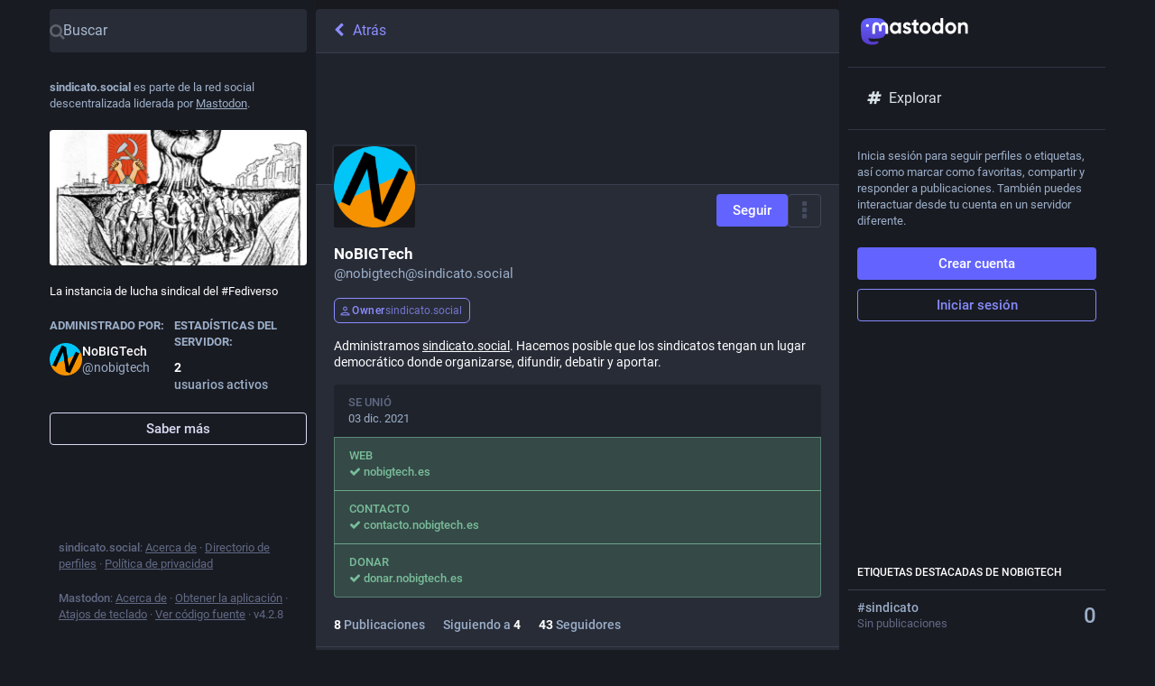

--- FILE ---
content_type: text/css; charset=utf-8
request_url: https://sindicato.social/custom.css
body_size: 354
content:
.hero-widget__text p > b {
  font-weight: bold !important;
}

.landing > .landing__brand {
  background: url(https://static.nogafam.es/004/00/hand.jpg);
  background-size: cover;
  background-position: center;
  width: 6em !important;
  margin-left: 3em;
  border-radius: 50%;
  height: 6em !important;
  border: .4em solid #ff4141;
  border-color: #ff4141 !important;
  margin-top: 3em;
  margin-bottom: 3em;
  padding: 0 !important;
}

.landing > .landing__brand svg { visibility: hidden !important }

.landing > .landing__brand .brand__tagline {
  position: relative !important;
  display: initial !important;
  bottom: 1em !important;
  left: 6.5em !important;
  color: #fff !important;
  font-weight: bold;
  font-size: 2em;
  line-height: 1.2em;
}

.status__content img.custom-emoji[alt*="auron_"] {
  width: 3em;
  height: 3em;
  margin: .3em 0;
}



--- FILE ---
content_type: application/javascript
request_url: https://sindicato.social/packs/js/locale/es-json-c7bc69bbf141bc1b9b57.chunk.js
body_size: 12074
content:
(window.webpackJsonp=window.webpackJsonp||[]).push([[504],{1148:function(e){e.exports=JSON.parse('{"about.blocks":"Servidores moderados","about.contact":"Contacto:","about.disclaimer":"Mastodon es software libre, de código abierto, y una marca comercial de Mastodon gGmbH.","about.domain_blocks.no_reason_available":"Razón no disponible","about.domain_blocks.preamble":"Mastodon normalmente te permite ver el contenido e interactuar con los usuarios de cualquier otro servidor en el fediverso. Estas son las excepciones que se han hecho en este servidor en particular.","about.domain_blocks.silenced.explanation":"Normalmente no verás perfiles y contenido de este servidor, a menos que lo busques explícitamente o sigas alguna cuenta.","about.domain_blocks.silenced.title":"Limitado","about.domain_blocks.suspended.explanation":"Ningún dato de este servidor será procesado, almacenado o intercambiado, haciendo imposible cualquier interacción o comunicación con los usuarios de este servidor.","about.domain_blocks.suspended.title":"Suspendido","about.not_available":"Esta información no está disponible en este servidor.","about.powered_by":"Redes sociales descentralizadas con tecnología de {mastodon}","about.rules":"Reglas del servidor","account.account_note_header":"Nota","account.add_or_remove_from_list":"Agregar o eliminar de listas","account.badges.bot":"Automatizada","account.badges.group":"Grupo","account.block":"Bloquear a @{name}","account.block_domain":"Bloquear dominio {domain}","account.block_short":"Bloquear","account.blocked":"Bloqueado","account.browse_more_on_origin_server":"Ver más en el perfil original","account.cancel_follow_request":"Retirar solicitud de seguimiento","account.direct":"Mención privada a @{name}","account.disable_notifications":"Dejar de notificarme cuando @{name} publique algo","account.domain_blocked":"Dominio bloqueado","account.edit_profile":"Editar perfil","account.enable_notifications":"Notificarme cuando @{name} publique algo","account.endorse":"Destacar en el perfil","account.featured_tags.last_status_at":"Última publicación el {date}","account.featured_tags.last_status_never":"Sin publicaciones","account.featured_tags.title":"Etiquetas destacadas de {name}","account.follow":"Seguir","account.followers":"Seguidores","account.followers.empty":"Todavía nadie sigue a este usuario.","account.followers_counter":"{count, plural, one {{counter} Seguidor} other {{counter} Seguidores}}","account.following":"Siguiendo","account.following_counter":"{count, plural, other {Siguiendo a {counter}}}","account.follows.empty":"Este usuario todavía no sigue a nadie.","account.follows_you":"Te sigue","account.go_to_profile":"Ir al perfil","account.hide_reblogs":"Ocultar impulsos de @{name}","account.in_memoriam":"Cuenta conmemorativa.","account.joined_short":"Se unió","account.languages":"Cambiar idiomas suscritos","account.link_verified_on":"La propiedad de este enlace fue verificada el {date}","account.locked_info":"El estado de privacidad de esta cuenta está configurado como bloqueado. El proprietario debe revisar manualmente quien puede seguirle.","account.media":"Multimedia","account.mention":"Mencionar a @{name}","account.moved_to":"{name} ha indicado que su nueva cuenta es ahora:","account.mute":"Silenciar a @{name}","account.mute_notifications_short":"Silenciar notificaciones","account.mute_short":"Silenciar","account.muted":"Silenciado","account.no_bio":"Sin biografía.","account.open_original_page":"Abrir página original","account.posts":"Publicaciones","account.posts_with_replies":"Pub. y respuestas","account.report":"Reportar a @{name}","account.requested":"Esperando aprobación. Clica para cancelar la solicitud de seguimiento","account.requested_follow":"{name} ha solicitado seguirte","account.share":"Compartir el perfil de @{name}","account.show_reblogs":"Mostrar impulsos de @{name}","account.statuses_counter":"{count, plural, one {{counter} Publicación} other {{counter} Publicaciones}}","account.unblock":"Desbloquear a @{name}","account.unblock_domain":"Desbloquear dominio {domain}","account.unblock_short":"Desbloquear","account.unendorse":"No destacar en el perfil","account.unfollow":"Dejar de seguir","account.unmute":"Dejar de silenciar a @{name}","account.unmute_notifications_short":"Dejar de silenciar notificaciones","account.unmute_short":"Dejar de silenciar","account_note.placeholder":"Clic para añadir nota","admin.dashboard.daily_retention":"Tasa de retención de usuarios por día después del registro","admin.dashboard.monthly_retention":"Tasa de retención de usuarios por mes después del registro","admin.dashboard.retention.average":"Media","admin.dashboard.retention.cohort":"Mes de registro","admin.dashboard.retention.cohort_size":"Nuevos usuarios","admin.impact_report.instance_accounts":"Cuentas que se verían eliminadas","admin.impact_report.instance_followers":"Seguidores que nuestros usuarios perderían","admin.impact_report.instance_follows":"Seguidores que perderían sus usuarios","admin.impact_report.title":"Resumen de impacto","alert.rate_limited.message":"Por favor, vuelve a intentarlo después de la(s) {retry_time, time, medium}.","alert.rate_limited.title":"Tráfico limitado","alert.unexpected.message":"Hubo un error inesperado.","alert.unexpected.title":"¡Ups!","announcement.announcement":"Anuncio","attachments_list.unprocessed":"(sin procesar)","audio.hide":"Ocultar audio","autosuggest_hashtag.per_week":"{count} por semana","boost_modal.combo":"Puedes hacer clic en {combo} para saltar este aviso la próxima vez","bundle_column_error.copy_stacktrace":"Copiar informe de error","bundle_column_error.error.body":"La página solicitada no pudo ser renderizada. Podría deberse a un error en nuestro código o a un problema de compatibilidad con el navegador.","bundle_column_error.error.title":"¡Oh, no!","bundle_column_error.network.body":"Se ha producido un error al intentar cargar esta página. Esto puede deberse a un problema temporal con tu conexión a internet o a este servidor.","bundle_column_error.network.title":"Error de red","bundle_column_error.retry":"Inténtalo de nuevo","bundle_column_error.return":"Volver al inicio","bundle_column_error.routing.body":"No se pudo encontrar la página solicitada. ¿Estás seguro de que la URL en la barra de direcciones es correcta?","bundle_column_error.routing.title":"404","bundle_modal_error.close":"Cerrar","bundle_modal_error.message":"Algo salió mal al cargar este componente.","bundle_modal_error.retry":"Inténtalo de nuevo","closed_registrations.other_server_instructions":"Como Mastodon es descentralizado, puedes crear una cuenta en otro servidor y seguir interactuando con este.","closed_registrations_modal.description":"La creación de una cuenta en {domain} no es posible actualmente, pero ten en cuenta que no necesitas una cuenta específicamente en {domain} para usar Mastodon.","closed_registrations_modal.find_another_server":"Buscar otro servidor","closed_registrations_modal.preamble":"Mastodon es descentralizado, por lo que no importa dónde crees tu cuenta, podrás seguir e interactuar con cualquier persona en este servidor. ¡Incluso puedes alojarlo tú mismo!","closed_registrations_modal.title":"Registrarse en Mastodon","column.about":"Acerca de","column.blocks":"Usuarios bloqueados","column.bookmarks":"Marcadores","column.community":"Cronología local","column.direct":"Menciones privadas","column.directory":"Buscar perfiles","column.domain_blocks":"Dominios bloqueados","column.favourites":"Favoritos","column.firehose":"Cronologías","column.follow_requests":"Solicitudes de seguimiento","column.home":"Inicio","column.lists":"Listas","column.mutes":"Usuarios silenciados","column.notifications":"Notificaciones","column.pins":"Publicaciones fijadas","column.public":"Cronología federada","column_back_button.label":"Atrás","column_header.hide_settings":"Ocultar configuración","column_header.moveLeft_settings":"Mover columna a la izquierda","column_header.moveRight_settings":"Mover columna a la derecha","column_header.pin":"Fijar","column_header.show_settings":"Mostrar ajustes","column_header.unpin":"Dejar de fijar","column_subheading.settings":"Ajustes","community.column_settings.local_only":"Solo local","community.column_settings.media_only":"Solo multimedia","community.column_settings.remote_only":"Solo remoto","compose.language.change":"Cambiar idioma","compose.language.search":"Buscar idiomas...","compose.published.body":"Publicado.","compose.published.open":"Abrir","compose.saved.body":"Publicación guardada.","compose_form.direct_message_warning_learn_more":"Aprender más","compose_form.encryption_warning":"Las publicaciones en Mastodon no están cifradas de extremo a extremo. No comparta ninguna información sensible en Mastodon.","compose_form.hashtag_warning":"Esta publicación no se mostrará bajo ninguna etiqueta, ya que no es pública. Solo las publicaciones públicas pueden ser buscadas por etiqueta.","compose_form.lock_disclaimer":"Tu cuenta no está {locked}. Todos pueden seguirte para ver tus publicaciones solo para seguidores.","compose_form.lock_disclaimer.lock":"bloqueado","compose_form.placeholder":"¿En qué estás pensando?","compose_form.poll.add_option":"Añadir una opción","compose_form.poll.duration":"Duración de la encuesta","compose_form.poll.option_placeholder":"Elección {number}","compose_form.poll.remove_option":"Eliminar esta opción","compose_form.poll.switch_to_multiple":"Modificar encuesta para permitir múltiples opciones","compose_form.poll.switch_to_single":"Modificar encuesta para permitir una única opción","compose_form.publish":"Publicar","compose_form.publish_form":"Publicar","compose_form.publish_loud":"¡{publish}!","compose_form.save_changes":"Guardar cambios","compose_form.sensitive.hide":"{count, plural, one {Marcar material como sensible} other {Marcar material como sensible}}","compose_form.sensitive.marked":"{count, plural, one {Material marcado como sensible} other {Material marcado como sensible}}","compose_form.sensitive.unmarked":"{count, plural, one {Material no marcado como sensible} other {Material no marcado como sensible}}","compose_form.spoiler.marked":"Quitar advertencia de contenido","compose_form.spoiler.unmarked":"Añadir advertencia de contenido","compose_form.spoiler_placeholder":"Escribe aquí tu advertencia","confirmation_modal.cancel":"Cancelar","confirmations.block.block_and_report":"Bloquear y Reportar","confirmations.block.confirm":"Bloquear","confirmations.block.message":"¿Estás seguro de que quieres bloquear a {name}?","confirmations.cancel_follow_request.confirm":"Retirar solicitud","confirmations.cancel_follow_request.message":"¿Estás seguro de que deseas retirar tu solicitud para seguir a {name}?","confirmations.delete.confirm":"Eliminar","confirmations.delete.message":"¿Estás seguro de que quieres borrar esta publicación?","confirmations.delete_list.confirm":"Eliminar","confirmations.delete_list.message":"¿Seguro que quieres borrar esta lista permanentemente?","confirmations.discard_edit_media.confirm":"Descartar","confirmations.discard_edit_media.message":"Tienes cambios sin guardar en la descripción o vista previa del archivo audiovisual, ¿descartarlos de todos modos?","confirmations.domain_block.confirm":"Bloquear dominio entero","confirmations.domain_block.message":"¿Seguro de que quieres bloquear al dominio {domain} entero? En general unos cuantos bloqueos y silenciados concretos es suficiente y preferible.","confirmations.edit.confirm":"Editar","confirmations.edit.message":"Editar ahora reemplazará el mensaje que está escribiendo. ¿Está seguro que quiere proceder?","confirmations.logout.confirm":"Cerrar sesión","confirmations.logout.message":"¿Estás seguro de querer cerrar la sesión?","confirmations.mute.confirm":"Silenciar","confirmations.mute.explanation":"Esto esconderá las publicaciones de ellos y en las que los has mencionado, pero les permitirá ver tus mensajes y seguirte.","confirmations.mute.message":"¿Estás seguro de que quieres silenciar a {name}?","confirmations.redraft.confirm":"Borrar y volver a borrador","confirmations.redraft.message":"¿Estás seguro de querer borrar esta publicación y reescribirla? Los favoritos e impulsos se perderán, y las respuestas a la publicación original quedarán sin contexto.","confirmations.reply.confirm":"Responder","confirmations.reply.message":"Responder sobrescribirá el mensaje que estás escribiendo. ¿Seguro que deseas continuar?","confirmations.unfollow.confirm":"Dejar de seguir","confirmations.unfollow.message":"¿Estás seguro de que quieres dejar de seguir a {name}?","conversation.delete":"Borrar conversación","conversation.mark_as_read":"Marcar como leído","conversation.open":"Ver conversación","conversation.with":"Con {names}","copypaste.copied":"Copiado","copypaste.copy_to_clipboard":"Copiar al portapapeles","directory.federated":"Desde el fediverso conocido","directory.local":"Sólo de {domain}","directory.new_arrivals":"Recién llegados","directory.recently_active":"Recientemente activo","disabled_account_banner.account_settings":"Ajustes de la cuenta","disabled_account_banner.text":"Tu cuenta {disabledAccount} está actualmente deshabilitada.","dismissable_banner.community_timeline":"Estas son las publicaciones públicas más recientes de personas cuyas cuentas están alojadas en {domain}.","dismissable_banner.dismiss":"Descartar","dismissable_banner.explore_links":"Estas son las noticias que están siendo más compartidas hoy en la red. Nuevas noticias publicadas por diferentes personas se puntúan más alto.","dismissable_banner.explore_statuses":"Estas son las publicaciones que están ganando popularidad en la web social hoy. Las publicaciones recientes con más impulsos y favoritos obtienen más exposición.","dismissable_banner.explore_tags":"Estas son las etiquetas que están ganando popularidad hoy en la red. Etiquetas que se usan por personas diferentes se puntúan más alto.","dismissable_banner.public_timeline":"Estas son las publicaciones más recientes de personas en el Fediverso que siguen las personas de {domain}.","embed.instructions":"Añade esta publicación a tu sitio web con el siguiente código.","embed.preview":"Así es como se verá:","emoji_button.activity":"Actividad","emoji_button.clear":"Limpiar","emoji_button.custom":"Personalizado","emoji_button.flags":"Marcas","emoji_button.food":"Comida y bebida","emoji_button.label":"Insertar emoji","emoji_button.nature":"Naturaleza","emoji_button.not_found":"No hay emojis!! ¯\\\\_(ツ)_/¯","emoji_button.objects":"Objetos","emoji_button.people":"Personas","emoji_button.recent":"Usados frecuentemente","emoji_button.search":"Buscar...","emoji_button.search_results":"Resultados de búsqueda","emoji_button.symbols":"Símbolos","emoji_button.travel":"Viajes y lugares","empty_column.account_suspended":"Cuenta suspendida","empty_column.account_timeline":"¡No hay publicaciones aquí!","empty_column.account_unavailable":"Perfil no disponible","empty_column.blocks":"Aún no has bloqueado a ningún usuario.","empty_column.bookmarked_statuses":"Aún no tienes ninguna publicación guardada como marcador. Cuando guardes una, se mostrará aquí.","empty_column.community":"La línea de tiempo local está vacía. ¡Escribe algo para empezar la fiesta!","empty_column.direct":"Aún no tienes menciones privadas. Cuando envíes o recibas una, aparecerán aquí.","empty_column.domain_blocks":"Todavía no hay dominios ocultos.","empty_column.explore_statuses":"Nada está en tendencia en este momento. ¡Revisa más tarde!","empty_column.favourited_statuses":"Todavía no tienes publicaciones favoritas. Cuando marques una publicación como favorita, se mostrarán aquí.","empty_column.favourites":"Todavía nadie marcó esta publicación como favorita. Cuando alguien lo haga, se mostrarán aquí.","empty_column.follow_requests":"No tienes ninguna petición de seguidor. Cuando recibas una, se mostrará aquí.","empty_column.followed_tags":"No has seguido ninguna etiqueta todavía. Cuando lo hagas, se mostrarán aquí.","empty_column.hashtag":"No hay nada en este hashtag aún.","empty_column.home":"¡Tu línea temporal está vacía! Sigue a más personas para rellenarla.","empty_column.list":"No hay nada en esta lista aún. Cuando miembros de esta lista publiquen nuevos estatus, estos aparecerán qui.","empty_column.lists":"No tienes ninguna lista. cuando crees una, se mostrará aquí.","empty_column.mutes":"Aún no has silenciado a ningún usuario.","empty_column.notifications":"No tienes ninguna notificación aún. Interactúa con otros para empezar una conversación.","empty_column.public":"¡No hay nada aquí! Escribe algo públicamente, o sigue usuarios de otras instancias manualmente para llenarlo","error.unexpected_crash.explanation":"Debido a un error en nuestro código o a un problema de compatibilidad con el navegador, esta página no se ha podido mostrar correctamente.","error.unexpected_crash.explanation_addons":"No se pudo mostrar correctamente esta página. Este error probablemente fue causado por un complemento del navegador web o por herramientas de traducción automática.","error.unexpected_crash.next_steps":"Intenta actualizar la página. Si eso no ayuda, es posible que puedas usar Mastodon a través de otro navegador o aplicación nativa.","error.unexpected_crash.next_steps_addons":"Intenta deshabilitarlos y recarga la página. Si eso no ayuda, podrías usar Mastodon a través de un navegador web diferente o aplicación nativa.","errors.unexpected_crash.copy_stacktrace":"Copiar el seguimiento de pila en el portapapeles","errors.unexpected_crash.report_issue":"Informar de un problema/error","explore.search_results":"Resultados de búsqueda","explore.suggested_follows":"Personas","explore.title":"Explorar","explore.trending_links":"Noticias","explore.trending_statuses":"Publicaciones","explore.trending_tags":"Etiquetas","filter_modal.added.context_mismatch_explanation":"Esta categoría de filtro no se aplica al contexto en el que ha accedido a esta publlicación. Si quieres que la publicación sea filtrada también en este contexto, tendrás que editar el filtro.","filter_modal.added.context_mismatch_title":"¡El contexto no coincide!","filter_modal.added.expired_explanation":"Esta categoría de filtro ha caducado, necesitará cambiar la fecha de caducidad para que se aplique.","filter_modal.added.expired_title":"¡Filtro caducado!","filter_modal.added.review_and_configure":"Para revisar y configurar esta categoría de filtros, vaya a {settings_link}.","filter_modal.added.review_and_configure_title":"Ajustes de filtro","filter_modal.added.settings_link":"página de ajustes","filter_modal.added.short_explanation":"Esta publicación ha sido añadida a la siguiente categoría de filtros: {title}.","filter_modal.added.title":"¡Filtro añadido!","filter_modal.select_filter.context_mismatch":"no se aplica a este contexto","filter_modal.select_filter.expired":"expirado","filter_modal.select_filter.prompt_new":"Nueva categoría: {name}","filter_modal.select_filter.search":"Buscar o crear","filter_modal.select_filter.subtitle":"Usar una categoría existente o crear una nueva","filter_modal.select_filter.title":"Filtrar esta publicación","filter_modal.title.status":"Filtrar una publicación","firehose.all":"Todas","firehose.local":"Este servidor","firehose.remote":"Otros servidores","follow_request.authorize":"Autorizar","follow_request.reject":"Rechazar","follow_requests.unlocked_explanation":"A pesar de que tu cuenta no es privada, el personal de {domain} ha pensado que quizás deberías revisar manualmente las solicitudes de seguimiento de estas cuentas.","followed_tags":"Etiquetas seguidas","footer.about":"Acerca de","footer.directory":"Directorio de perfiles","footer.get_app":"Obtener la aplicación","footer.invite":"Invitar personas","footer.keyboard_shortcuts":"Atajos de teclado","footer.privacy_policy":"Política de privacidad","footer.source_code":"Ver código fuente","footer.status":"Estado","generic.saved":"Guardado","getting_started.heading":"Primeros pasos","hashtag.column_header.tag_mode.all":"y {additional}","hashtag.column_header.tag_mode.any":"o {additional}","hashtag.column_header.tag_mode.none":"sin {additional}","hashtag.column_settings.select.no_options_message":"No se encontraron sugerencias","hashtag.column_settings.select.placeholder":"Introduzca hashtags…","hashtag.column_settings.tag_mode.all":"Todos estos","hashtag.column_settings.tag_mode.any":"Cualquiera de estos","hashtag.column_settings.tag_mode.none":"Ninguno de estos","hashtag.column_settings.tag_toggle":"Incluir etiquetas adicionales en esta columna","hashtag.counter_by_accounts":"{count, plural, one {{counter} participante} other {{counter} participantes}}","hashtag.counter_by_uses":"{count, plural, one {{counter} publicación} other {{counter} publicaciones}}","hashtag.counter_by_uses_today":"{count, plural, one {{counter} publicación} other {{counter} publicaciones}} hoy","hashtag.follow":"Seguir etiqueta","hashtag.unfollow":"Dejar de seguir etiqueta","hashtags.and_other":"…y {count, plural, other {# más}}","home.actions.go_to_explore":"Ver tendencias","home.actions.go_to_suggestions":"Encuentra personas a las que seguir","home.column_settings.basic":"Básico","home.column_settings.show_reblogs":"Mostrar impulsos","home.column_settings.show_replies":"Mostrar respuestas","home.explore_prompt.body":"Tu cronología de inicio tendrá una mezcla de publicaciones de las etiquetas que has escogido seguir, las personas que has decidido seguir y las publicaciones que impulsen. Si crees que está demasiado tranquila, quizás quieras:","home.explore_prompt.title":"Este es tu punto de partida en Mastodon.","home.hide_announcements":"Ocultar anuncios","home.pending_critical_update.body":"Por favor, ¡actualiza tu servidor Mastodon lo antes posible!","home.pending_critical_update.link":"Ver actualizaciones","home.pending_critical_update.title":"¡Actualización de seguridad crítica disponible!","home.show_announcements":"Mostrar anuncios","interaction_modal.description.favourite":"Con una cuenta en Mastodon, puedes marcar como favorita esta publicación para que el autor sepa que te gusta, y guardala para más adelante.","interaction_modal.description.follow":"Con una cuenta en Mastodon, puedes seguir {name} para recibir sus publicaciones en tu línea temporal de inicio.","interaction_modal.description.reblog":"Con una cuenta en Mastodon, puedes impulsar esta publicación para compartirla con tus propios seguidores.","interaction_modal.description.reply":"Con una cuenta en Mastodon, puedes responder a esta publicación.","interaction_modal.login.action":"Ir a Inicio","interaction_modal.login.prompt":"Dominio de tu servidor, por ejemplo mastodon.social","interaction_modal.no_account_yet":"¿Aún no tienes cuenta en Mastodon?","interaction_modal.on_another_server":"En un servidor diferente","interaction_modal.on_this_server":"En este servidor","interaction_modal.sign_in":"No estás registrado en este servidor. ¿Dónde tienes tu cuenta?","interaction_modal.sign_in_hint":"Pista: Ese es el sitio donde te registraste. Si no lo recuerdas, busca el correo electrónico de bienvenida en tu bandeja de entrada. También puedes introducir tu nombre de usuario completo (por ejemplo @Mastodon@mastodon.social)","interaction_modal.title.favourite":"Marcar como favorita la publicación de {name}","interaction_modal.title.follow":"Seguir a {name}","interaction_modal.title.reblog":"Impulsar la publicación de {name}","interaction_modal.title.reply":"Responder a la publicación de {name}","intervals.full.days":"{number, plural, one {# día} other {# días}}","intervals.full.hours":"{number, plural, one {# hora} other {# horas}}","intervals.full.minutes":"{number, plural, one {# minuto} other {# minutos}}","keyboard_shortcuts.back":"volver atrás","keyboard_shortcuts.blocked":"abrir una lista de usuarios bloqueados","keyboard_shortcuts.boost":"Impulsar","keyboard_shortcuts.column":"Enfocar columna","keyboard_shortcuts.compose":"enfocar el área de texto de redacción","keyboard_shortcuts.description":"Descripción","keyboard_shortcuts.direct":"para abrir la columna de menciones privadas","keyboard_shortcuts.down":"mover hacia abajo en la lista","keyboard_shortcuts.enter":"Abrir publicación","keyboard_shortcuts.favourite":"Marcar como favorita la publicación","keyboard_shortcuts.favourites":"Abrir lista de favoritos","keyboard_shortcuts.federated":"Abrir la cronología federada","keyboard_shortcuts.heading":"Keyboard Shortcuts","keyboard_shortcuts.home":"Abrir cronología principal","keyboard_shortcuts.hotkey":"Tecla rápida","keyboard_shortcuts.legend":"Mostrar esta leyenda","keyboard_shortcuts.local":"Abrir cronología local","keyboard_shortcuts.mention":"mencionar al autor","keyboard_shortcuts.muted":"abrir la lista de usuarios silenciados","keyboard_shortcuts.my_profile":"abrir tu perfil","keyboard_shortcuts.notifications":"abrir la columna de notificaciones","keyboard_shortcuts.open_media":"para abrir archivos multimedia","keyboard_shortcuts.pinned":"Abrir la lista de publicaciones destacadas","keyboard_shortcuts.profile":"abrir el perfil del autor","keyboard_shortcuts.reply":"para responder","keyboard_shortcuts.requests":"abrir la lista de peticiones de seguidores","keyboard_shortcuts.search":"para poner el foco en la búsqueda","keyboard_shortcuts.spoilers":"para mostrar/ocultar el campo CW","keyboard_shortcuts.start":"abrir la columna \\"comenzar\\"","keyboard_shortcuts.toggle_hidden":"mostrar/ocultar texto tras aviso de contenido (CW)","keyboard_shortcuts.toggle_sensitivity":"mostrar/ocultar medios","keyboard_shortcuts.toot":"Comienza una nueva publicación","keyboard_shortcuts.unfocus":"para retirar el foco de la caja de redacción/búsqueda","keyboard_shortcuts.up":"para ir hacia arriba en la lista","lightbox.close":"Cerrar","lightbox.compress":"Comprimir cuadro de visualización de imagen","lightbox.expand":"Expandir cuadro de visualización de imagen","lightbox.next":"Siguiente","lightbox.previous":"Anterior","limited_account_hint.action":"Mostrar perfil de todos modos","limited_account_hint.title":"Este perfil ha sido ocultado por los moderadores de {domain}.","link_preview.author":"Por {name}","lists.account.add":"Añadir a lista","lists.account.remove":"Quitar de lista","lists.delete":"Borrar lista","lists.edit":"Editar lista","lists.edit.submit":"Cambiar título","lists.exclusive":"Ocultar estas publicaciones de inicio","lists.new.create":"Añadir lista","lists.new.title_placeholder":"Título de la nueva lista","lists.replies_policy.followed":"Cualquier usuario seguido","lists.replies_policy.list":"Miembros de la lista","lists.replies_policy.none":"Nadie","lists.replies_policy.title":"Mostrar respuestas a:","lists.search":"Buscar entre las personas a las que sigues","lists.subheading":"Tus listas","load_pending":"{count, plural, one {# nuevo elemento} other {# nuevos elementos}}","loading_indicator.label":"Cargando…","media_gallery.toggle_visible":"Cambiar visibilidad","moved_to_account_banner.text":"Tu cuenta {disabledAccount} está actualmente deshabilitada porque te has mudado a {movedToAccount}.","mute_modal.duration":"Duración","mute_modal.hide_notifications":"¿Ocultar notificaciones de este usuario?","mute_modal.indefinite":"Indefinida","navigation_bar.about":"Acerca de","navigation_bar.advanced_interface":"Abrir en la interfaz web avanzada","navigation_bar.blocks":"Usuarios bloqueados","navigation_bar.bookmarks":"Marcadores","navigation_bar.community_timeline":"Cronología local","navigation_bar.compose":"Escribir nueva publicación","navigation_bar.direct":"Menciones privadas","navigation_bar.discover":"Descubrir","navigation_bar.domain_blocks":"Dominios ocultos","navigation_bar.edit_profile":"Editar perfil","navigation_bar.explore":"Explorar","navigation_bar.favourites":"Favoritos","navigation_bar.filters":"Palabras silenciadas","navigation_bar.follow_requests":"Solicitudes para seguirte","navigation_bar.followed_tags":"Etiquetas seguidas","navigation_bar.follows_and_followers":"Siguiendo y seguidores","navigation_bar.lists":"Listas","navigation_bar.logout":"Cerrar sesión","navigation_bar.mutes":"Usuarios silenciados","navigation_bar.opened_in_classic_interface":"Publicaciones, cuentas y otras páginas específicas se abren por defecto en la interfaz web clásica.","navigation_bar.personal":"Personal","navigation_bar.pins":"Publicaciones fijadas","navigation_bar.preferences":"Preferencias","navigation_bar.public_timeline":"Cronología federada","navigation_bar.search":"Buscar","navigation_bar.security":"Seguridad","not_signed_in_indicator.not_signed_in":"Necesitas iniciar sesión para acceder a este recurso.","notification.admin.report":"{name} informó {target}","notification.admin.sign_up":"{name} se registró","notification.favourite":"{name} marcó como favorita tu publicación","notification.follow":"{name} te empezó a seguir","notification.follow_request":"{name} ha solicitado seguirte","notification.mention":"{name} te ha mencionado","notification.own_poll":"Tu encuesta ha terminado","notification.poll":"Una encuesta en la que has votado ha terminado","notification.reblog":"{name} ha impulsado tu publicación","notification.status":"{name} acaba de publicar","notification.update":"{name} editó una publicación","notifications.clear":"Limpiar notificaciones","notifications.clear_confirmation":"¿Seguro que quieres limpiar permanentemente todas tus notificaciones?","notifications.column_settings.admin.report":"Nuevos informes:","notifications.column_settings.admin.sign_up":"Nuevos registros:","notifications.column_settings.alert":"Notificaciones de escritorio","notifications.column_settings.favourite":"Favoritos:","notifications.column_settings.filter_bar.advanced":"Mostrar todas las categorías","notifications.column_settings.filter_bar.category":"Barra de filtrado rápido","notifications.column_settings.filter_bar.show_bar":"Mostrar barra de filtros","notifications.column_settings.follow":"Nuevos seguidores:","notifications.column_settings.follow_request":"Nuevas solicitudes de seguimiento:","notifications.column_settings.mention":"Menciones:","notifications.column_settings.poll":"Resultados de la votación:","notifications.column_settings.push":"Notificaciones push","notifications.column_settings.reblog":"Impulsos:","notifications.column_settings.show":"Mostrar en columna","notifications.column_settings.sound":"Reproducir sonido","notifications.column_settings.status":"Nuevas publicaciones:","notifications.column_settings.unread_notifications.category":"Notificaciones sin leer","notifications.column_settings.unread_notifications.highlight":"Destacar notificaciones no leídas","notifications.column_settings.update":"Ediciones:","notifications.filter.all":"Todos","notifications.filter.boosts":"Impulsos","notifications.filter.favourites":"Favoritos","notifications.filter.follows":"Seguidores","notifications.filter.mentions":"Menciones","notifications.filter.polls":"Resultados de la votación","notifications.filter.statuses":"Actualizaciones de personas a las que sigues","notifications.grant_permission":"Conceder permiso.","notifications.group":"{count} notificaciones","notifications.mark_as_read":"Marcar todas las notificaciones como leídas","notifications.permission_denied":"No se pueden habilitar las notificaciones de escritorio ya que se denegó el permiso.","notifications.permission_denied_alert":"No se pueden habilitar las notificaciones de escritorio, ya que el permiso del navegador fue denegado anteriormente","notifications.permission_required":"Las notificaciones de escritorio no están disponibles porque no se ha concedido el permiso requerido.","notifications_permission_banner.enable":"Habilitar notificaciones de escritorio","notifications_permission_banner.how_to_control":"Para recibir notificaciones cuando Mastodon no esté abierto, habilite las notificaciones de escritorio. Puedes controlar con precisión qué tipos de interacciones generan notificaciones de escritorio a través del botón {icon} de arriba una vez que estén habilitadas.","notifications_permission_banner.title":"Nunca te pierdas nada","onboarding.action.back":"Llévame atrás","onboarding.actions.back":"Llévame atrás","onboarding.actions.go_to_explore":"Llévame a tendencias","onboarding.actions.go_to_home":"Ir a mi inicio","onboarding.compose.template":"¡Hola #Mastodon!","onboarding.follows.empty":"Desafortunadamente, no se pueden mostrar resultados en este momento. Puedes intentar usar la búsqueda o navegar por la página de exploración para encontrar personas a las que seguir, o inténtalo de nuevo más tarde.","onboarding.follows.lead":"Tu línea de inicio es la forma principal de experimentar Mastodon. Cuanta más personas sigas, más activa e interesante será. Para empezar, aquí hay algunas sugerencias:","onboarding.follows.title":"Personaliza tu línea de inicio","onboarding.share.lead":"¡Cuéntale a otras personas cómo te pueden encontrar en Mastodon!","onboarding.share.message":"¡Soy {username} en #Mastodon! Ven a seguirme en {url}","onboarding.share.next_steps":"Posibles siguientes pasos:","onboarding.share.title":"Comparte tu perfil","onboarding.start.lead":"Ahora eres parte de Mastodon, una plataforma única y descentralizada de redes sociales donde tú —no un algoritmo— personalizarás tu propia experiencia. Vamos a introducirte en esta nueva frontera social:","onboarding.start.skip":"¿No necesitas ayuda para empezar?","onboarding.start.title":"¡Lo has logrado!","onboarding.steps.follow_people.body":"Seguir personas interesante es de lo que trata Mastodon.","onboarding.steps.follow_people.title":"Personaliza tu línea de inicio","onboarding.steps.publish_status.body":"Di hola al mundo con texto, fotos, vídeos o encuestas {emoji}","onboarding.steps.publish_status.title":"Escribe tu primera publicación","onboarding.steps.setup_profile.body":"Aumenta tus interacciones tcompletando tu perfil.","onboarding.steps.setup_profile.title":"Personaliza tu perfil","onboarding.steps.share_profile.body":"¡Dile a tus amigos cómo encontrarte en Mastodon!","onboarding.steps.share_profile.title":"Comparte tu perfil de Mastodon","onboarding.tips.2fa":"<strong>¿Sabías?</strong> Puedes proteger tu cuenta configurando la autenticación de dos factores en la configuración de tu cuenta. Funciona con cualquier aplicación TOTP de tu elección, ¡no necesitas número de teléfono!","onboarding.tips.accounts_from_other_servers":"<strong>¿Sabías que?</strong> Como Mastodon es descentralizado, algunos perfiles que encuentras están alojados en servidores distintos del tuyo. Y sin embargo, ¡puedes interactuar con ellos! ¡Su servidor corresponde a la segunda mitad de su nombre de usuario!","onboarding.tips.migration":"<strong>¿Sabías?</strong> Si en el futuro piensas que {domain} no es el servidor adecuado para ti, puedes moverte a otro servidor de Mastodon sin perder a tus seguidores. ¡Incluso puedes alojar tu propio servidor!","onboarding.tips.verification":"<strong>¿Sabías?</strong> Puedes verificar tu cuenta poniendo un enlace a tu perfil de Mastodon en tu propio sitio web y añadiendo el sitio web a tu perfil. ¡No se necesitan comisiones ni documentos!","password_confirmation.exceeds_maxlength":"La contraseña de confirmación excede la longitud máxima de la contraseña","password_confirmation.mismatching":"La contraseña de confirmación no coincide","picture_in_picture.restore":"Restaurar","poll.closed":"Cerrada","poll.refresh":"Actualizar","poll.reveal":"Ver resultados","poll.total_people":"{count, plural, one {# persona} other {# personas}}","poll.total_votes":"{count, plural, one {# voto} other {# votos}}","poll.vote":"Votar","poll.voted":"Has votado a favor de esta respuesta","poll.votes":"{votes, plural, one {# voto} other {# votos}}","poll_button.add_poll":"Añadir una encuesta","poll_button.remove_poll":"Eliminar encuesta","privacy.change":"Ajustar privacidad","privacy.direct.long":"Visible solo para usuarios mencionados","privacy.direct.short":"Sólo cuentas mencionadas","privacy.private.long":"Sólo mostrar a seguidores","privacy.private.short":"Solo seguidores","privacy.public.long":"Visible para todos","privacy.public.short":"Público","privacy.unlisted.long":"Visible para todos, pero excluido de las funciones de descubrimiento","privacy.unlisted.short":"No listado","privacy_policy.last_updated":"Actualizado por última vez {date}","privacy_policy.title":"Política de Privacidad","refresh":"Actualizar","regeneration_indicator.label":"Cargando…","regeneration_indicator.sublabel":"¡Tu historia de inicio se está preparando!","relative_time.days":"{number} d","relative_time.full.days":"hace {number, plural, one {# día} other {# días}}","relative_time.full.hours":"hace {number, plural, one {# hora} other {# horas}}","relative_time.full.just_now":"justo ahora","relative_time.full.minutes":"hace {number, plural, one {# minuto} other {# minutos}}","relative_time.full.seconds":"hace {number, plural, one {# segundo} other {# segundos}}","relative_time.hours":"{number} h","relative_time.just_now":"ahora","relative_time.minutes":"{number} m","relative_time.seconds":"{number} s","relative_time.today":"hoy","reply_indicator.cancel":"Cancelar","report.block":"Bloquear","report.block_explanation":"No verás sus publicaciones. No podrán ver tus publicaciones ni seguirte. Podrán saber que están bloqueados.","report.categories.legal":"Legal","report.categories.other":"Otros","report.categories.spam":"Spam","report.categories.violation":"El contenido viola una o más reglas del servidor","report.category.subtitle":"Elige la mejor coincidencia","report.category.title":"Cuéntanos lo que está pasando con este {type}","report.category.title_account":"perfil","report.category.title_status":"publicación","report.close":"Hecho","report.comment.title":"¿Hay algo más que creas que deberíamos saber?","report.forward":"Reenviar a {target}","report.forward_hint":"Esta cuenta es de otro servidor. ¿Enviar una copia anonimizada del informe allí también?","report.mute":"Silenciar","report.mute_explanation":"No verás sus publicaciones. Todavía puede seguirte y ver tus mensajes, y no sabrá que está silenciade.","report.next":"Siguiente","report.placeholder":"Comentarios adicionales","report.reasons.dislike":"No me gusta","report.reasons.dislike_description":"No es algo que quieras ver","report.reasons.legal":"Es ilegal","report.reasons.legal_description":"Crees que viola la ley de tu país o el país del servidor","report.reasons.other":"Es otra cosa","report.reasons.other_description":"El problema no encaja en otras categorías","report.reasons.spam":"Es spam","report.reasons.spam_description":"Enlaces maliciosos, interacciones falsas o respuestas repetitivas","report.reasons.violation":"Viola las reglas del servidor","report.reasons.violation_description":"Eres consciente de que infringe las normas específicas","report.rules.subtitle":"Selecciona todos los que correspondan","report.rules.title":"¿Qué normas se están violando?","report.statuses.subtitle":"Selecciona todos los que correspondan","report.statuses.title":"¿Hay alguna publicación que respalde este informe?","report.submit":"Enviar","report.target":"Reportando","report.thanks.take_action":"Aquí están tus opciones para controlar lo que ves en Mastodon:","report.thanks.take_action_actionable":"Mientras revisamos esto, puedes tomar medidas contra @{name}:","report.thanks.title":"¿No quieres esto?","report.thanks.title_actionable":"Gracias por informar, estudiaremos esto.","report.unfollow":"Dejar de seguir a @{name}","report.unfollow_explanation":"Estás siguiendo esta cuenta. Para no ver sus publicaciones en tu muro de inicio, deja de seguirla.","report_notification.attached_statuses":"{count, plural, one {{count} publicación} other {{count} publicaciones}} adjunta(s)","report_notification.categories.legal":"Legal","report_notification.categories.other":"Otros","report_notification.categories.spam":"Spam","report_notification.categories.violation":"Infracción de regla","report_notification.open":"Abrir informe","search.no_recent_searches":"No hay búsquedas recientes","search.placeholder":"Buscar","search.quick_action.account_search":"Perfiles que coinciden con {x}","search.quick_action.go_to_account":"Ir al perfil {x}","search.quick_action.go_to_hashtag":"Ir a la etiqueta {x}","search.quick_action.open_url":"Abrir enlace en Mastodon","search.quick_action.status_search":"Publicaciones que coinciden con {x}","search.search_or_paste":"Buscar o pegar URL","search_popout.full_text_search_disabled_message":"No disponible en {domain}.","search_popout.language_code":"Código de idioma ISO","search_popout.options":"Opciones de búsqueda","search_popout.quick_actions":"Acciones rápidas","search_popout.recent":"Búsquedas recientes","search_popout.specific_date":"fecha específica","search_popout.user":"usuario","search_results.accounts":"Perfiles","search_results.all":"Todos","search_results.hashtags":"Etiquetas","search_results.nothing_found":"No se pudo encontrar nada para estos términos de búsqueda","search_results.see_all":"Ver todos","search_results.statuses":"Publicaciones","search_results.title":"Buscar {q}","server_banner.about_active_users":"Usuarios activos en el servidor durante los últimos 30 días (Usuarios Activos Mensuales)","server_banner.active_users":"usuarios activos","server_banner.administered_by":"Administrado por:","server_banner.introduction":"{domain} es parte de la red social descentralizada liderada por {mastodon}.","server_banner.learn_more":"Saber más","server_banner.server_stats":"Estadísticas del servidor:","sign_in_banner.create_account":"Crear cuenta","sign_in_banner.sign_in":"Iniciar sesión","sign_in_banner.sso_redirect":"Iniciar sesión o Registrarse","sign_in_banner.text":"Inicia sesión para seguir perfiles o etiquetas, así como marcar como favoritas, compartir y responder a publicaciones. También puedes interactuar desde tu cuenta en un servidor diferente.","status.admin_account":"Abrir interfaz de moderación para @{name}","status.admin_domain":"Abrir interfaz de moderación para {domain}","status.admin_status":"Abrir esta publicación en la interfaz de moderación","status.block":"Bloquear a @{name}","status.bookmark":"Añadir marcador","status.cancel_reblog_private":"Deshacer impulso","status.cannot_reblog":"Esta publicación no se puede impulsar","status.copy":"Copiar enlace a la publicación","status.delete":"Borrar","status.detailed_status":"Vista de conversación detallada","status.direct":"Mención privada @{name}","status.direct_indicator":"Mención privada","status.edit":"Editar","status.edited":"Editado {date}","status.edited_x_times":"Editado {count, plural, one {{count} vez} other {{count} veces}}","status.embed":"Incrustado","status.favourite":"Favorito","status.filter":"Filtrar esta publicación","status.filtered":"Filtrado","status.hide":"Ocultar publicación","status.history.created":"{name} creó {date}","status.history.edited":"{name} editó {date}","status.load_more":"Cargar más","status.media.open":"Pulsa para abrir","status.media.show":"Pulsa para mostrar","status.media_hidden":"Contenido multimedia oculto","status.mention":"Mencionar","status.more":"Más","status.mute":"Silenciar @{name}","status.mute_conversation":"Silenciar conversación","status.open":"Expandir publicación","status.pin":"Fijar","status.pinned":"Publicación fijada","status.read_more":"Leer más","status.reblog":"Impulsar","status.reblog_private":"Impulsar a la audiencia original","status.reblogged_by":"Impulsado por {name}","status.reblogs.empty":"Nadie ha impulsado esta publicación todavía. Cuando alguien lo haga, aparecerá aquí.","status.redraft":"Borrar y volver a borrador","status.remove_bookmark":"Eliminar marcador","status.replied_to":"Respondió a {name}","status.reply":"Responder","status.replyAll":"Responder al hilo","status.report":"Reportar","status.sensitive_warning":"Contenido sensible","status.share":"Compartir","status.show_filter_reason":"Mostrar de todos modos","status.show_less":"Mostrar menos","status.show_less_all":"Mostrar menos para todo","status.show_more":"Mostrar más","status.show_more_all":"Mostrar más para todo","status.show_original":"Mostrar original","status.title.with_attachments":"{user} ha publicado {attachmentCount, plural, one {un adjunto} other {{attachmentCount} adjuntos}}","status.translate":"Traducir","status.translated_from_with":"Traducido de {lang} usando {provider}","status.uncached_media_warning":"Vista previa no disponible","status.unmute_conversation":"Dejar de silenciar conversación","status.unpin":"Dejar de fijar","subscribed_languages.lead":"Sólo los mensajes en los idiomas seleccionados aparecerán en su inicio y otras líneas de tiempo después del cambio. Seleccione ninguno para recibir mensajes en todos los idiomas.","subscribed_languages.save":"Guardar cambios","subscribed_languages.target":"Cambiar idiomas suscritos para {target}","tabs_bar.home":"Inicio","tabs_bar.notifications":"Notificaciones","time_remaining.days":"{number, plural, one {# día restante} other {# días restantes}}","time_remaining.hours":"{number, plural, one {# hora restante} other {# horas restantes}}","time_remaining.minutes":"{number, plural, one {# minuto restante} other {# minutos restantes}}","time_remaining.moments":"Momentos restantes","time_remaining.seconds":"{number, plural, one {# segundo restante} other {# segundos restantes}}","timeline_hint.remote_resource_not_displayed":"{resource} de otros servidores no se muestran.","timeline_hint.resources.followers":"Seguidores","timeline_hint.resources.follows":"Seguidos","timeline_hint.resources.statuses":"Publicaciones más antiguas","trends.counter_by_accounts":"{count, plural, one {{counter} persona} other {{counter} personas}} en los últimos {days, plural, one {días} other {{days} días}}","trends.trending_now":"Tendencia ahora","ui.beforeunload":"Tu borrador se perderá si sales de Mastodon.","units.short.billion":"{count} MM","units.short.million":"{count} M","units.short.thousand":"{count} K","upload_area.title":"Arrastra y suelta para subir","upload_button.label":"Subir multimedia (JPEG, PNG, GIF, WebM, MP4, MOV)","upload_error.limit":"Límite de subida de archivos excedido.","upload_error.poll":"No se permite la subida de archivos con encuestas.","upload_form.audio_description":"Describir para personas con problemas auditivos","upload_form.description":"Describir para personas con discapacidad visual","upload_form.description_missing":"No se ha añadido ninguna descripción","upload_form.edit":"Editar","upload_form.thumbnail":"Cambiar miniatura","upload_form.undo":"Eliminar","upload_form.video_description":"Describir para personas con problemas auditivos o visuales","upload_modal.analyzing_picture":"Analizando imagen…","upload_modal.apply":"Aplicar","upload_modal.applying":"Aplicando…","upload_modal.choose_image":"Elegir imagen","upload_modal.description_placeholder":"Un rápido zorro marrón salta sobre el perro perezoso","upload_modal.detect_text":"Detectar texto de la imagen","upload_modal.edit_media":"Editar multimedia","upload_modal.hint":"Haga clic o arrastre el círculo en la vista previa para elegir el punto focal que siempre estará a la vista en todas las miniaturas.","upload_modal.preparing_ocr":"Preparando OCR…","upload_modal.preview_label":"Vista previa ({ratio})","upload_progress.label":"Subiendo…","upload_progress.processing":"Procesando…","username.taken":"Ese nombre de usuario ya está en uso. Prueba con otro","video.close":"Cerrar video","video.download":"Descargar archivo","video.exit_fullscreen":"Salir de pantalla completa","video.expand":"Expandir vídeo","video.fullscreen":"Pantalla completa","video.hide":"Ocultar vídeo","video.mute":"Silenciar sonido","video.pause":"Pausar","video.play":"Reproducir","video.unmute":"Desilenciar sonido"}')}}]);
//# sourceMappingURL=es-json-c7bc69bbf141bc1b9b57.chunk.js.map